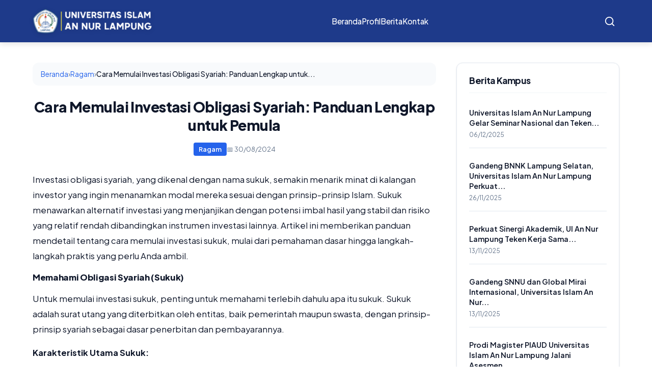

--- FILE ---
content_type: text/html; charset=utf-8
request_url: https://www.google.com/recaptcha/api2/aframe
body_size: 269
content:
<!DOCTYPE HTML><html><head><meta http-equiv="content-type" content="text/html; charset=UTF-8"></head><body><script nonce="4TGAvw-zp6VCBX1Qu0-cBA">/** Anti-fraud and anti-abuse applications only. See google.com/recaptcha */ try{var clients={'sodar':'https://pagead2.googlesyndication.com/pagead/sodar?'};window.addEventListener("message",function(a){try{if(a.source===window.parent){var b=JSON.parse(a.data);var c=clients[b['id']];if(c){var d=document.createElement('img');d.src=c+b['params']+'&rc='+(localStorage.getItem("rc::a")?sessionStorage.getItem("rc::b"):"");window.document.body.appendChild(d);sessionStorage.setItem("rc::e",parseInt(sessionStorage.getItem("rc::e")||0)+1);localStorage.setItem("rc::h",'1768905232640');}}}catch(b){}});window.parent.postMessage("_grecaptcha_ready", "*");}catch(b){}</script></body></html>

--- FILE ---
content_type: application/javascript; charset=utf-8
request_url: https://fundingchoicesmessages.google.com/f/AGSKWxWria7BSXK1GkpOuCW_mfmH0BRywfE8FlwMwGuXyTt0X_RQOlk_z0VIPVtqJk-EJwvn6PH7aHBVRhTXpKPp7oulf-RJY8dXWl8oQgNs4itr7G7UHy92mCvJ8qKUlkrKKJQO6gRnrq6WMM111KRERrNgyW-2DeJ5FmcoiboyOc05TyGMcfkOAV1zutZI/_/ad?count=.biz/ads/-tag-ad./120x240_/tag_oas.
body_size: -1289
content:
window['2b561622-6b42-4b93-988d-006c2ca1451d'] = true;